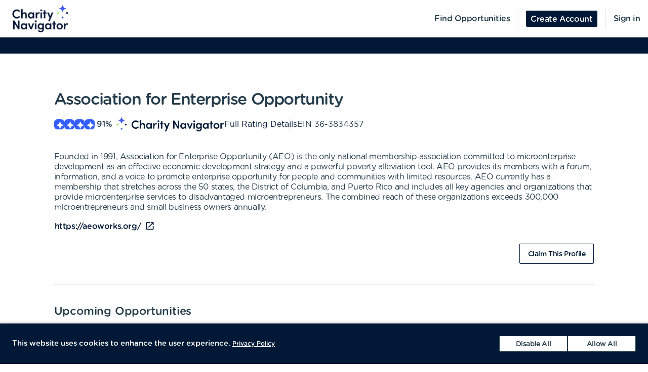

--- FILE ---
content_type: text/html; charset=utf-8
request_url: https://volunteer.charitynavigator.org/organizations/association-for-enterprise-opportunity-washington-dc
body_size: 10644
content:
<!DOCTYPE html><html lang="en"><head><meta charSet="utf-8" data-next-head=""/><meta http-equiv="X-UA-Compatible" content="IE=edge" data-next-head=""/><meta name="viewport" content="width=device-width, initial-scale=1.0" data-next-head=""/><link href="https://cdn.goldenvolunteer.com/portal/boot.css" rel="stylesheet" data-next-head=""/><link href="https://cdn.goldenvolunteer.com/portal/vendor-v1.css" rel="stylesheet" data-next-head=""/><meta property="og:image" content="https://cdn.goldenvolunteer.com/static/cn-image.png" data-next-head=""/><meta property="og:site_name" content="Charity Navigator Volunteering" data-next-head=""/><link rel="shortcut icon" href="https://cdn.goldenvolunteer.com/static/clients/cn_favicon.svg" data-next-head=""/><meta name="robots" content="index" data-next-head=""/><meta name="description" content="Volunteer near Washington, DC. Explore opportunities with Association for Enterprise Opportunity." data-next-head=""/><meta name="keywords" content="association for enterprise opportunity, washington, dc, volunteer, volunteering, volunteer opportunities, nonprofit, community service, charity" data-next-head=""/><meta property="og:description" content="Volunteer near Washington, DC. Explore opportunities with Association for Enterprise Opportunity." data-next-head=""/><meta property="og:title" content="Association for Enterprise Opportunity - Golden" data-next-head=""/><link rel="canonical" href="https://portal.goldenvolunteer.com/organizations/association-for-enterprise-opportunity-washington-dc" data-next-head=""/><title data-next-head="">Association for Enterprise Opportunity<!-- --> - Golden</title><meta charSet="utf-8"/><meta name="format-detection" content="telephone=no, date=no, email=no, address=no"/><link rel="preload" href="/_next/static/css/cea70955943bcf1f.css" as="style"/><link rel="stylesheet" href="/_next/static/css/cea70955943bcf1f.css" data-n-g=""/><link rel="preload" href="/_next/static/css/ecc12c57adc02058.css" as="style"/><link rel="stylesheet" href="/_next/static/css/ecc12c57adc02058.css" data-n-p=""/><noscript data-n-css=""></noscript><script defer="" nomodule="" src="/_next/static/chunks/polyfills-42372ed130431b0a.js"></script><script src="/_next/static/chunks/webpack-7beae2b7f065c884.js" defer=""></script><script src="/_next/static/chunks/framework-b9fd9bcc3ecde907.js" defer=""></script><script src="/_next/static/chunks/main-696d9fc858a2abcd.js" defer=""></script><script src="/_next/static/chunks/pages/_app-19f660a5de07be7c.js" defer=""></script><script src="/_next/static/chunks/7fe3dc1d-581d9e05f1d72ffd.js" defer=""></script><script src="/_next/static/chunks/1207-cb37d94dd0b2119c.js" defer=""></script><script src="/_next/static/chunks/9904-fade37b1da46d6b6.js" defer=""></script><script src="/_next/static/chunks/3249-f76d619f51288243.js" defer=""></script><script src="/_next/static/chunks/6835-1f4ef40e1442679c.js" defer=""></script><script src="/_next/static/chunks/1777-301200f641b47093.js" defer=""></script><script src="/_next/static/chunks/4591-009e47f23b301c71.js" defer=""></script><script src="/_next/static/chunks/3287-074effd277ea76b2.js" defer=""></script><script src="/_next/static/chunks/4691-9279d47b2cbd7744.js" defer=""></script><script src="/_next/static/chunks/9800-5afd7d7681301553.js" defer=""></script><script src="/_next/static/chunks/pages/organizations/%5BorganizationId%5D-b5f1cda07efe1ff2.js" defer=""></script><script src="/_next/static/MUhV6J2JxjZ1bWJHjMI-1/_buildManifest.js" defer=""></script><script src="/_next/static/MUhV6J2JxjZ1bWJHjMI-1/_ssgManifest.js" defer=""></script></head><body><div id="__next"><div style="padding-bottom:0"><div><div class="OrganizationPage_root__kiwFB container-fluid"><div class="no-gutters row"><div class="OrganizationPage_root__kiwFB col-12"><style data-emotion="css 1jv9q3n-GridLayout-root-OrganizationPageStyles-root">.css-1jv9q3n-GridLayout-root-OrganizationPageStyles-root{box-sizing:border-box;display:-webkit-box;display:-webkit-flex;display:-ms-flexbox;display:flex;-webkit-box-flex-wrap:wrap;-webkit-flex-wrap:wrap;-ms-flex-wrap:wrap;flex-wrap:wrap;width:100%;-webkit-flex-direction:row;-ms-flex-direction:row;flex-direction:row;-webkit-box-pack:center;-ms-flex-pack:center;-webkit-justify-content:center;justify-content:center;border-top:32px solid #3D9FDF;background-color:#fff;padding-top:72px;font-size:16px;}@media (max-width:991.95px){.css-1jv9q3n-GridLayout-root-OrganizationPageStyles-root{padding:24px 24px 0;}}.css-1jv9q3n-GridLayout-root-OrganizationPageStyles-root.webview{border-top-color:transparent;margin-top:24px;padding-bottom:0;}.css-1jv9q3n-GridLayout-root-OrganizationPageStyles-root.webview+.footerWrapper{display:none!important;}.css-1jv9q3n-GridLayout-root-OrganizationPageStyles-root .pageTitle{font-size:32px;letter-spacing:-1.41px;}.css-1jv9q3n-GridLayout-root-OrganizationPageStyles-root p{letter-spacing:-0.4px;line-height:1.31;font-size:16px;}.css-1jv9q3n-GridLayout-root-OrganizationPageStyles-root .mission{white-space:pre-line;}.css-1jv9q3n-GridLayout-root-OrganizationPageStyles-root .actionsWrapper{display:-webkit-box;display:-webkit-flex;display:-ms-flexbox;display:flex;-webkit-align-items:center;-webkit-box-align:center;-ms-flex-align:center;align-items:center;-webkit-box-pack:justify;-webkit-justify-content:space-between;justify-content:space-between;}.css-1jv9q3n-GridLayout-root-OrganizationPageStyles-root .actionsWrapper.noSocialLinks{-webkit-box-pack:start;-ms-flex-pack:start;-webkit-justify-content:flex-start;justify-content:flex-start;}@media (min-width:768px){.css-1jv9q3n-GridLayout-root-OrganizationPageStyles-root .actionsWrapper.noSocialLinks{-webkit-box-pack:end;-ms-flex-pack:end;-webkit-justify-content:flex-end;justify-content:flex-end;}}.css-1jv9q3n-GridLayout-root-OrganizationPageStyles-root .actionsWrapper>.btnWrapper{margin-left:8px;}.css-1jv9q3n-GridLayout-root-OrganizationPageStyles-root .actionsWrapper>.btnWrapper:first-of-type{margin-left:0;}.css-1jv9q3n-GridLayout-root-OrganizationPageStyles-root .advisory{background-color:#f1f2f5;border-radius:3px;padding:24px;margin-bottom:40px;font-weight:bold;}.css-1jv9q3n-GridLayout-root-OrganizationPageStyles-root .advisory .openext{width:16px;height:16px;-webkit-transform:translateY(2px);-moz-transform:translateY(2px);-ms-transform:translateY(2px);transform:translateY(2px);}.css-1jv9q3n-GridLayout-root-OrganizationPageStyles-root .advisory .info{float:left;margin-right:24px;margin-top:5px;margin-bottom:15px;}.css-1jv9q3n-GridLayout-root-OrganizationPageStyles-root .websiteLink{margin-bottom:24px;}.css-1jv9q3n-GridLayout-root-OrganizationPageStyles-root hr{height:0;border-color:#e5e5e5;border-width:1px 0 0;border-style:solid;margin:40px 0;}.css-1jv9q3n-GridLayout-root-OrganizationPageStyles-root .withMarginTop{margin-top:32px;}.css-1jv9q3n-GridLayout-root-OrganizationPageStyles-root .ratingsWrapper,.css-1jv9q3n-GridLayout-root-OrganizationPageStyles-root .companyInfo{display:-webkit-box;display:-webkit-flex;display:-ms-flexbox;display:flex;-webkit-box-pack:justify;-webkit-justify-content:space-between;justify-content:space-between;-webkit-box-flex-wrap:wrap;-webkit-flex-wrap:wrap;-ms-flex-wrap:wrap;flex-wrap:wrap;}.css-1jv9q3n-GridLayout-root-OrganizationPageStyles-root .ratingsWrapper>div,.css-1jv9q3n-GridLayout-root-OrganizationPageStyles-root .companyInfo>div{min-width:150px;margin-bottom:32px;-webkit-flex:1 1 100%;-ms-flex:1 1 100%;flex:1 1 100%;}@media (min-width:768px){.css-1jv9q3n-GridLayout-root-OrganizationPageStyles-root .ratingsWrapper>div,.css-1jv9q3n-GridLayout-root-OrganizationPageStyles-root .companyInfo>div{-webkit-flex:auto;-ms-flex:auto;flex:auto;}}.css-1jv9q3n-GridLayout-root-OrganizationPageStyles-root .ratingsWrapper h4,.css-1jv9q3n-GridLayout-root-OrganizationPageStyles-root .companyInfo h4{font-size:16px;}.css-1jv9q3n-GridLayout-root-OrganizationPageStyles-root .ratingsWrapper p,.css-1jv9q3n-GridLayout-root-OrganizationPageStyles-root .companyInfo p{margin-bottom:4px;}.css-1jv9q3n-GridLayout-root-OrganizationPageStyles-root .ratingsWrapper .wrapper,.css-1jv9q3n-GridLayout-root-OrganizationPageStyles-root .companyInfo .wrapper{display:-webkit-box;display:-webkit-flex;display:-ms-flexbox;display:flex;}.css-1jv9q3n-GridLayout-root-OrganizationPageStyles-root .ratingsWrapper .wrapper .pipe,.css-1jv9q3n-GridLayout-root-OrganizationPageStyles-root .companyInfo .wrapper .pipe{color:#e5e5e5;display:inline-block;margin:0 4px;}.css-1jv9q3n-GridLayout-root-OrganizationPageStyles-root .topDetails{margin-bottom:40px;}.css-1jv9q3n-GridLayout-root-OrganizationPageStyles-root .topDetails ul{list-style-type:none;padding:0;margin:0;display:-webkit-box;display:-webkit-flex;display:-ms-flexbox;display:flex;-webkit-align-items:center;-webkit-box-align:center;-ms-flex-align:center;align-items:center;gap:24px;-webkit-box-flex-wrap:wrap;-webkit-flex-wrap:wrap;-ms-flex-wrap:wrap;flex-wrap:wrap;}@media (max-width:575.95px){.css-1jv9q3n-GridLayout-root-OrganizationPageStyles-root .topDetails ul{-webkit-flex-direction:column;-ms-flex-direction:column;flex-direction:column;-webkit-align-items:flex-start;-webkit-box-align:flex-start;-ms-flex-align:flex-start;align-items:flex-start;-webkit-box-pack:start;-ms-flex-pack:start;-webkit-justify-content:flex-start;justify-content:flex-start;gap:16px;}.css-1jv9q3n-GridLayout-root-OrganizationPageStyles-root .topDetails ul li+li:after{display:none;}}.css-1jv9q3n-GridLayout-root-OrganizationPageStyles-root .topDetails ul li{display:-webkit-box;display:-webkit-flex;display:-ms-flexbox;display:flex;-webkit-align-items:center;-webkit-box-align:center;-ms-flex-align:center;align-items:center;gap:8px;position:relative;}.css-1jv9q3n-GridLayout-root-OrganizationPageStyles-root .topDetails ul li+li:after{position:absolute;top:0;bottom:0;width:1px;content:"";left:-13.5px;background-color:#cccccc;}.css-1jv9q3n-GridLayout-root-OrganizationPageStyles-root .topDetails ul li strong{font-weight:normal;font-family:Gotham Rounded Medium,Gotham Medium,Gotham;display:inline-block;margin:0 8px 0 4px;}.css-1jv9q3n-GridLayout-root-OrganizationPageStyles-root .topDetails .size-large{max-width:115px;width:115px;}.css-1jv9q3n-GridLayout-root-OrganizationPageStyles-root .topDetails .cnRating{gap:4px;}.css-1jv9q3n-GridLayout-root-OrganizationPageStyles-root .npoBadge{padding:32px;display:-webkit-box;display:-webkit-flex;display:-ms-flexbox;display:flex;-webkit-align-items:center;-webkit-box-align:center;-ms-flex-align:center;align-items:center;-webkit-box-flex-wrap:wrap;-webkit-flex-wrap:wrap;-ms-flex-wrap:wrap;flex-wrap:wrap;box-shadow:0 2px 6px 0 rgba(0, 0, 0, 0.1);border:1px solid #e5e5e5;border-radius:2px;margin-bottom:32px;}.css-1jv9q3n-GridLayout-root-OrganizationPageStyles-root .npoBadge img{margin-right:32px;-webkit-flex:1;-ms-flex:1;flex:1;}@media (max-width:991.95px){.css-1jv9q3n-GridLayout-root-OrganizationPageStyles-root .npoBadge img{margin-bottom:16px;}}.css-1jv9q3n-GridLayout-root-OrganizationPageStyles-root .npoBadge img+div{-webkit-flex:10;-ms-flex:10;flex:10;}@media (max-width:991.95px){.css-1jv9q3n-GridLayout-root-OrganizationPageStyles-root .npoBadge img+div{-webkit-flex:1 1 100%;-ms-flex:1 1 100%;flex:1 1 100%;}}.css-1jv9q3n-GridLayout-root-OrganizationPageStyles-root .npoBadge p{margin-bottom:0;}.css-1jv9q3n-GridLayout-root-OrganizationPageStyles-root .charityNavigatorLogo+hr{margin-top:32px;}.css-1jv9q3n-GridLayout-root-OrganizationPageStyles-root .opportunitiesViewWrapperTop{display:-webkit-box;display:-webkit-flex;display:-ms-flexbox;display:flex;-webkit-box-pack:justify;-webkit-justify-content:space-between;justify-content:space-between;-webkit-align-items:center;-webkit-box-align:center;-ms-flex-align:center;align-items:center;margin-bottom:32px;}.css-1jv9q3n-GridLayout-root-OrganizationPageStyles-root .oppsButtonGroup svg{height:18px;width:18px;}.css-1jv9q3n-GridLayout-root-OrganizationPageStyles-root .opportunitiesViewWrapper{margin-bottom:32px;display:-webkit-box;display:-webkit-flex;display:-ms-flexbox;display:flex;-webkit-flex-direction:column;-ms-flex-direction:column;flex-direction:column;gap:24px;}@media (min-width: 768px){.css-1jv9q3n-GridLayout-root-OrganizationPageStyles-root .opportunitiesViewWrapper{gap:0;}}.css-1jv9q3n-GridLayout-root-OrganizationPageStyles-root .locationWrapper{box-shadow:0 2px 6px 0 rgba(0, 0, 0, 0.1);border:1px solid #e5e5e5;border-radius:2px;margin-bottom:56px;}.css-1jv9q3n-GridLayout-root-OrganizationPageStyles-root .mapWrapper{height:auto;width:100%;background-repeat:no-repeat;-webkit-background-size:cover;background-size:cover;-webkit-background-position:center center;background-position:center center;max-height:400px;position:relative;}.css-1jv9q3n-GridLayout-root-OrganizationPageStyles-root .mapWrapper:after{padding-top:56.25%;content:"";display:block;}@media (min-width:992px){.css-1jv9q3n-GridLayout-root-OrganizationPageStyles-root .mapWrapper{max-height:450px;}}.css-1jv9q3n-GridLayout-root-OrganizationPageStyles-root .locationDetails{padding:32px 32px 0;display:-webkit-box;display:-webkit-flex;display:-ms-flexbox;display:flex;-webkit-align-items:flex-start;-webkit-box-align:flex-start;-ms-flex-align:flex-start;align-items:flex-start;-webkit-box-flex-wrap:wrap;-webkit-flex-wrap:wrap;-ms-flex-wrap:wrap;flex-wrap:wrap;}.css-1jv9q3n-GridLayout-root-OrganizationPageStyles-root .locationDetails blockquote{margin:0 0 32px 0;}@media (min-width:768px){.css-1jv9q3n-GridLayout-root-OrganizationPageStyles-root .locationDetails>div{-webkit-flex:0 1 50%;-ms-flex:0 1 50%;flex:0 1 50%;}}.css-1jv9q3n-GridLayout-root-OrganizationPageStyles-root .locationDetails ul{margin:0 0 32px 0;}@media (min-width:768px){.css-1jv9q3n-GridLayout-root-OrganizationPageStyles-root .locationDetails ul{-webkit-columns:2;columns:2;}}.css-1jv9q3n-GridLayout-root-OrganizationPageStyles-root .reflectionCards{display:-webkit-box;display:-webkit-flex;display:-ms-flexbox;display:flex;-webkit-box-flex-wrap:wrap;-webkit-flex-wrap:wrap;-ms-flex-wrap:wrap;flex-wrap:wrap;margin:16px -16px 32px;}.css-1jv9q3n-GridLayout-root-OrganizationPageStyles-root .emptyStateWrapper{background-color:#f1f2f5;text-align:center;}.css-1jv9q3n-GridLayout-root-OrganizationPageStyles-root .emptyStateWrapper p{margin-left:auto;margin-right:auto;}@media (min-width:576px){.css-1jv9q3n-GridLayout-root-OrganizationPageStyles-root .emptyStateWrapper p{max-width:80%;}}@media (min-width:768px){.css-1jv9q3n-GridLayout-root-OrganizationPageStyles-root .emptyStateWrapper p{max-width:70%;}}@media (min-width:992px){.css-1jv9q3n-GridLayout-root-OrganizationPageStyles-root .emptyStateWrapper p{max-width:60%;}}.css-1jv9q3n-GridLayout-root-OrganizationPageStyles-root .emptyStateWrapper+.websiteLink{margin-top:16px;}</style><div class="MuiGrid-root MuiGrid-container css-1jv9q3n-GridLayout-root-OrganizationPageStyles-root"><style data-emotion="css 1izomn3">.css-1izomn3{box-sizing:border-box;margin:0;-webkit-flex-direction:row;-ms-flex-direction:row;flex-direction:row;-webkit-flex-basis:100%;-ms-flex-preferred-size:100%;flex-basis:100%;-webkit-box-flex:0;-webkit-flex-grow:0;-ms-flex-positive:0;flex-grow:0;max-width:100%;padding:0;}@media (min-width:576px){.css-1izomn3{-webkit-flex-basis:100%;-ms-flex-preferred-size:100%;flex-basis:100%;-webkit-box-flex:0;-webkit-flex-grow:0;-ms-flex-positive:0;flex-grow:0;max-width:100%;}}@media (min-width:768px){.css-1izomn3{-webkit-flex-basis:83.333333%;-ms-flex-preferred-size:83.333333%;flex-basis:83.333333%;-webkit-box-flex:0;-webkit-flex-grow:0;-ms-flex-positive:0;flex-grow:0;max-width:83.333333%;}}@media (min-width:900px){.css-1izomn3{-webkit-flex-basis:83.333333%;-ms-flex-preferred-size:83.333333%;flex-basis:83.333333%;-webkit-box-flex:0;-webkit-flex-grow:0;-ms-flex-positive:0;flex-grow:0;max-width:83.333333%;}}@media (min-width:1024px){.css-1izomn3{-webkit-flex-basis:83.333333%;-ms-flex-preferred-size:83.333333%;flex-basis:83.333333%;-webkit-box-flex:0;-webkit-flex-grow:0;-ms-flex-positive:0;flex-grow:0;max-width:83.333333%;}}@media (min-width:992px){.css-1izomn3{-webkit-flex-basis:83.333333%;-ms-flex-preferred-size:83.333333%;flex-basis:83.333333%;-webkit-box-flex:0;-webkit-flex-grow:0;-ms-flex-positive:0;flex-grow:0;max-width:83.333333%;}}@media (min-width:1200px){.css-1izomn3{-webkit-flex-basis:83.333333%;-ms-flex-preferred-size:83.333333%;flex-basis:83.333333%;-webkit-box-flex:0;-webkit-flex-grow:0;-ms-flex-positive:0;flex-grow:0;max-width:83.333333%;}}</style><div class="MuiGrid-root MuiGrid-item MuiGrid-grid-xs-12 MuiGrid-grid-md-10 css-1izomn3"><style data-emotion="css 1u5w49o">.css-1u5w49o{margin:0;font-family:Gotham Rounded Medium,Gotham Medium,Gotham;font-size:22px;font-weight:500;font-style:normal;font-stretch:normal;line-height:normal;letter-spacing:-0.2px;margin-bottom:0.5em;color:#243c4b;}</style><h1 class="MuiTypography-root MuiTypography-h1 pageTitle css-1u5w49o">Association for Enterprise Opportunity</h1><div class="topDetails"><ul><li class="cnRating"><div class="css-1ej3jqw-OrganizationPageStyles-rootCNRatingIcon"><style data-emotion="css cfzbkv">.css-cfzbkv{-webkit-user-select:none;-moz-user-select:none;-ms-user-select:none;user-select:none;width:1em;height:1em;display:inline-block;-webkit-flex-shrink:0;-ms-flex-negative:0;flex-shrink:0;-webkit-transition:fill 200ms cubic-bezier(0.4, 0, 0.2, 1) 0ms;transition:fill 200ms cubic-bezier(0.4, 0, 0.2, 1) 0ms;font-size:1.7142857142857142rem;}</style><svg class="MuiSvgIcon-root MuiSvgIcon-fontSizeMedium css-cfzbkv" focusable="false" aria-hidden="true" viewBox="0 0 18 18" width="18px" height="18px" version="1.1" xmlns="http://www.w3.org/2000/svg" xmlns:xlink="http://www.w3.org/1999/xlink"><g id="*System_Icons" stroke="none" stroke-width="1" fill="none" fill-rule="evenodd"><g id="System/Icons" transform="translate(-216.000000, -495.000000)" fill="white" fill-rule="nonzero"><path d="M216.316731,502.802844 C215.732952,503.386623 215.956162,504.579937 216.986361,504.700127 C218.703359,504.897582 220.231487,505.670231 221.381876,506.82062 C222.532265,507.971009 223.304914,509.507722 223.502369,511.22472 C223.536709,511.508025 223.648314,511.731235 223.811429,511.89435 C224.395208,512.478129 225.588522,512.254919 225.708712,511.22472 C225.897582,509.507722 226.678816,507.979594 227.829205,506.829205 C228.979594,505.678816 230.516307,504.897582 232.233305,504.708712 C232.51661,504.674372 232.73982,504.562767 232.89435,504.399652 C233.478129,503.815873 233.254919,502.622559 232.22472,502.502369 C230.507722,502.304914 228.979594,501.532265 227.829205,500.381876 C226.678816,499.231487 225.906167,497.703359 225.708712,495.986361 C225.674372,495.703056 225.562767,495.479846 225.399652,495.316731 C224.815873,494.732952 223.622559,494.956162 223.510954,495.986361 C223.12463,499.411772 220.420357,502.116045 216.994946,502.502369 C216.711641,502.536709 216.488431,502.648314 216.325316,502.811429 L216.316731,502.802844 Z" id="Path"></path></g></g></svg></div><div class="css-1ej3jqw-OrganizationPageStyles-rootCNRatingIcon"><svg class="MuiSvgIcon-root MuiSvgIcon-fontSizeMedium css-cfzbkv" focusable="false" aria-hidden="true" viewBox="0 0 18 18" width="18px" height="18px" version="1.1" xmlns="http://www.w3.org/2000/svg" xmlns:xlink="http://www.w3.org/1999/xlink"><g id="*System_Icons" stroke="none" stroke-width="1" fill="none" fill-rule="evenodd"><g id="System/Icons" transform="translate(-216.000000, -495.000000)" fill="white" fill-rule="nonzero"><path d="M216.316731,502.802844 C215.732952,503.386623 215.956162,504.579937 216.986361,504.700127 C218.703359,504.897582 220.231487,505.670231 221.381876,506.82062 C222.532265,507.971009 223.304914,509.507722 223.502369,511.22472 C223.536709,511.508025 223.648314,511.731235 223.811429,511.89435 C224.395208,512.478129 225.588522,512.254919 225.708712,511.22472 C225.897582,509.507722 226.678816,507.979594 227.829205,506.829205 C228.979594,505.678816 230.516307,504.897582 232.233305,504.708712 C232.51661,504.674372 232.73982,504.562767 232.89435,504.399652 C233.478129,503.815873 233.254919,502.622559 232.22472,502.502369 C230.507722,502.304914 228.979594,501.532265 227.829205,500.381876 C226.678816,499.231487 225.906167,497.703359 225.708712,495.986361 C225.674372,495.703056 225.562767,495.479846 225.399652,495.316731 C224.815873,494.732952 223.622559,494.956162 223.510954,495.986361 C223.12463,499.411772 220.420357,502.116045 216.994946,502.502369 C216.711641,502.536709 216.488431,502.648314 216.325316,502.811429 L216.316731,502.802844 Z" id="Path"></path></g></g></svg></div><div class="css-1ej3jqw-OrganizationPageStyles-rootCNRatingIcon"><svg class="MuiSvgIcon-root MuiSvgIcon-fontSizeMedium css-cfzbkv" focusable="false" aria-hidden="true" viewBox="0 0 18 18" width="18px" height="18px" version="1.1" xmlns="http://www.w3.org/2000/svg" xmlns:xlink="http://www.w3.org/1999/xlink"><g id="*System_Icons" stroke="none" stroke-width="1" fill="none" fill-rule="evenodd"><g id="System/Icons" transform="translate(-216.000000, -495.000000)" fill="white" fill-rule="nonzero"><path d="M216.316731,502.802844 C215.732952,503.386623 215.956162,504.579937 216.986361,504.700127 C218.703359,504.897582 220.231487,505.670231 221.381876,506.82062 C222.532265,507.971009 223.304914,509.507722 223.502369,511.22472 C223.536709,511.508025 223.648314,511.731235 223.811429,511.89435 C224.395208,512.478129 225.588522,512.254919 225.708712,511.22472 C225.897582,509.507722 226.678816,507.979594 227.829205,506.829205 C228.979594,505.678816 230.516307,504.897582 232.233305,504.708712 C232.51661,504.674372 232.73982,504.562767 232.89435,504.399652 C233.478129,503.815873 233.254919,502.622559 232.22472,502.502369 C230.507722,502.304914 228.979594,501.532265 227.829205,500.381876 C226.678816,499.231487 225.906167,497.703359 225.708712,495.986361 C225.674372,495.703056 225.562767,495.479846 225.399652,495.316731 C224.815873,494.732952 223.622559,494.956162 223.510954,495.986361 C223.12463,499.411772 220.420357,502.116045 216.994946,502.502369 C216.711641,502.536709 216.488431,502.648314 216.325316,502.811429 L216.316731,502.802844 Z" id="Path"></path></g></g></svg></div><div class="css-1ej3jqw-OrganizationPageStyles-rootCNRatingIcon"><svg class="MuiSvgIcon-root MuiSvgIcon-fontSizeMedium css-cfzbkv" focusable="false" aria-hidden="true" viewBox="0 0 18 18" width="18px" height="18px" version="1.1" xmlns="http://www.w3.org/2000/svg" xmlns:xlink="http://www.w3.org/1999/xlink"><g id="*System_Icons" stroke="none" stroke-width="1" fill="none" fill-rule="evenodd"><g id="System/Icons" transform="translate(-216.000000, -495.000000)" fill="white" fill-rule="nonzero"><path d="M216.316731,502.802844 C215.732952,503.386623 215.956162,504.579937 216.986361,504.700127 C218.703359,504.897582 220.231487,505.670231 221.381876,506.82062 C222.532265,507.971009 223.304914,509.507722 223.502369,511.22472 C223.536709,511.508025 223.648314,511.731235 223.811429,511.89435 C224.395208,512.478129 225.588522,512.254919 225.708712,511.22472 C225.897582,509.507722 226.678816,507.979594 227.829205,506.829205 C228.979594,505.678816 230.516307,504.897582 232.233305,504.708712 C232.51661,504.674372 232.73982,504.562767 232.89435,504.399652 C233.478129,503.815873 233.254919,502.622559 232.22472,502.502369 C230.507722,502.304914 228.979594,501.532265 227.829205,500.381876 C226.678816,499.231487 225.906167,497.703359 225.708712,495.986361 C225.674372,495.703056 225.562767,495.479846 225.399652,495.316731 C224.815873,494.732952 223.622559,494.956162 223.510954,495.986361 C223.12463,499.411772 220.420357,502.116045 216.994946,502.502369 C216.711641,502.536709 216.488431,502.648314 216.325316,502.811429 L216.316731,502.802844 Z" id="Path"></path></g></g></svg></div><strong>91<!-- -->%</strong><img src="https://cdn.goldenvolunteer.com/static/clients/CharityNav_Logo_Hor1.png" height="28" alt="Charity Navigator Logo"/></li><li><a href="https://www.charitynavigator.org/ein/363834357" target="_blank" rel="noopener">Full Rating Details</a></li><li>EIN<!-- --> <!-- -->36-3834357</li></ul></div><style data-emotion="css vbotwk">.css-vbotwk{margin:0;font-family:Gotham Rounded Book,Gotham Book,Gotham,-apple-system,BlinkMacSystemFont,"Segoe UI",Roboto,"Helvetica Neue",Arial,sans-serif,"Apple Color Emoji","Segoe UI Emoji","Segoe UI Symbol";font-size:14px;font-weight:normal;font-style:normal;font-stretch:normal;line-height:1.4;letter-spacing:-0.5px;margin-bottom:16px;color:#243c4b;}</style><p class="MuiTypography-root MuiTypography-body2 MuiTypography-paragraph mission css-vbotwk">Founded in 1991, Association for Enterprise Opportunity (AEO) is the only national membership association committed to microenterprise development as an effective economic development strategy and a powerful poverty alleviation tool. AEO provides its members with a forum, information, and a voice to promote enterprise opportunity for people and communities with limited resources. AEO currently has a membership that stretches across the 50 states, the District of Columbia, and Puerto Rico and includes all key agencies and organizations that provide microenterprise services to disadvantaged microentrepreneurs. The combined reach of these organizations exceeds 300,000 microentrepreneurs and small business owners annually.</p><p class="MuiTypography-root MuiTypography-body2 MuiTypography-paragraph websiteLink css-vbotwk"><span class="btnWrapper"><style data-emotion="css 1e36gk6-BaseButton-root">.css-1e36gk6-BaseButton-root{display:-webkit-inline-box;display:-webkit-inline-flex;display:-ms-inline-flexbox;display:inline-flex;-webkit-align-items:center;-webkit-box-align:center;-ms-flex-align:center;align-items:center;-webkit-box-pack:center;-ms-flex-pack:center;-webkit-justify-content:center;justify-content:center;position:relative;box-sizing:border-box;-webkit-tap-highlight-color:transparent;background-color:transparent;outline:0;border:0;margin:0;border-radius:0;padding:0;cursor:pointer;-webkit-user-select:none;-moz-user-select:none;-ms-user-select:none;user-select:none;vertical-align:middle;-moz-appearance:none;-webkit-appearance:none;-webkit-text-decoration:none;text-decoration:none;color:inherit;}.css-1e36gk6-BaseButton-root::-moz-focus-inner{border-style:none;}.css-1e36gk6-BaseButton-root.Mui-disabled{pointer-events:none;cursor:default;}@media print{.css-1e36gk6-BaseButton-root{-webkit-print-color-adjust:exact;color-adjust:exact;}}.css-1e36gk6-BaseButton-root.MuiButtonBase-root{position:relative;box-shadow:none!important;border-radius:2px;text-transform:none;line-height:normal;letter-spacing:-0.4px;border:1px solid;font-family:Gotham Medium,Gotham Rounded Medium,Gotham;-webkit-transition:all .150s cubic-bezier(0.4, 0, 0.6, 1);transition:all .150s cubic-bezier(0.4, 0, 0.6, 1);padding:0 8px;min-height:32px;font-size:14px;outline:none!important;}.css-1e36gk6-BaseButton-root.fullWidth{width:100%;}.css-1e36gk6-BaseButton-root .btnLabelWrapper{display:-webkit-inline-box;display:-webkit-inline-flex;display:-ms-inline-flexbox;display:inline-flex;-webkit-align-items:center;-webkit-box-align:center;-ms-flex-align:center;align-items:center;padding:0;pointer-events:none;-webkit-user-select:none;-moz-user-select:none;-ms-user-select:none;user-select:none;line-height:100%;margin-top:2px;}.css-1e36gk6-BaseButton-root .btnLabelWrapper>svg{margin-top:-2px;line-height:100%;}.css-1e36gk6-BaseButton-root.withBeforeIcon .btnLabelWrapper>svg,.css-1e36gk6-BaseButton-root.withAfterIcon .btnLabelWrapper>svg{height:15px;width:15px;color:inherit;}.css-1e36gk6-BaseButton-root.withBeforeIcon .btnLabelWrapper>svg{margin-right:4px;}.css-1e36gk6-BaseButton-root.withAfterIcon .btnLabelWrapper>svg{margin-left:4px;}.css-1e36gk6-BaseButton-root.small{font-size:12px;padding:0 8px;min-height:24px;}.css-1e36gk6-BaseButton-root.small .btnLabelWrapper{margin-top:0;}.css-1e36gk6-BaseButton-root.small.withBeforeIcon .btnLabelWrapper,.css-1e36gk6-BaseButton-root.small.withAfterIcon .btnLabelWrapper{margin-top:1px;}.css-1e36gk6-BaseButton-root.small.withBeforeIcon .btnLabelWrapper>svg,.css-1e36gk6-BaseButton-root.small.withAfterIcon .btnLabelWrapper>svg{margin-top:-1px;height:15px;width:15px;}.css-1e36gk6-BaseButton-root.small.withBeforeIcon .btnLabelWrapper>svg{margin-right:4px;}.css-1e36gk6-BaseButton-root.small.withAfterIcon .btnLabelWrapper>svg{margin-left:4px;}.css-1e36gk6-BaseButton-root.medium{padding:0 12px;}.css-1e36gk6-BaseButton-root.large{font-size:14px;padding:0 16px;min-height:40px;}.css-1e36gk6-BaseButton-root.large.withBeforeIcon .btnLabelWrapper>svg,.css-1e36gk6-BaseButton-root.large.withAfterIcon .btnLabelWrapper>svg{height:18px;width:18px;}.css-1e36gk6-BaseButton-root.large.withBeforeIcon .btnLabelWrapper>svg{margin-right:8px;}.css-1e36gk6-BaseButton-root.large.withAfterIcon .btnLabelWrapper>svg{margin-left:8px;}.css-1e36gk6-BaseButton-root.mondo{font-size:16px;padding:0 16px;min-height:48px;}.css-1e36gk6-BaseButton-root.mondo.withBeforeIcon .btnLabelWrapper>svg,.css-1e36gk6-BaseButton-root.mondo.withAfterIcon .btnLabelWrapper>svg{height:20px;width:20px;}.css-1e36gk6-BaseButton-root.mondo.withBeforeIcon .btnLabelWrapper>svg{margin-right:8px;}.css-1e36gk6-BaseButton-root.mondo.withAfterIcon .btnLabelWrapper>svg{margin-left:8px;}.css-1e36gk6-BaseButton-root.muted{color:#667883;border-color:#d5d3d3;background-color:#fff;}.css-1e36gk6-BaseButton-root.muted:hover,.css-1e36gk6-BaseButton-root.muted.hover,.css-1e36gk6-BaseButton-root.muted:focus{background-color:#d5d3d3;color:#667883;}.css-1e36gk6-BaseButton-root.text{border-color:transparent;color:#243c4b;padding:0;min-height:unset;}.css-1e36gk6-BaseButton-root.text:hover,.css-1e36gk6-BaseButton-root.text.hover,.css-1e36gk6-BaseButton-root.text:focus{color:#243c4b;background-color:transparent;border-color:transparent;opacity:1;box-shadow:none;}.css-1e36gk6-BaseButton-root.text:hover .btnLabelWrapper,.css-1e36gk6-BaseButton-root.text.hover .btnLabelWrapper,.css-1e36gk6-BaseButton-root.text:focus .btnLabelWrapper{-webkit-text-decoration:underline;text-decoration:underline;}.css-1e36gk6-BaseButton-root.text .btnLabelWrapper{padding:0;font-family:Gotham Rounded Medium,Gotham Medium,Gotham;}.css-1e36gk6-BaseButton-root.text[disabled]{color:#ccc;pointer-events:none;}.css-1e36gk6-BaseButton-root.text.color-primary{color:#3D9FDF;}.css-1e36gk6-BaseButton-root.text.color-secondary{color:#eaeef0;}.css-1e36gk6-BaseButton-root.text.color-tertiary{color:#26272a;}.css-1e36gk6-BaseButton-root.text.color-alert{color:#de3636;}.css-1e36gk6-BaseButton-root.beta{color:#3D9FDF;}.css-1e36gk6-BaseButton-root.apple{background-color:#fff;color:black;border-color:black;}.css-1e36gk6-BaseButton-root.secondary[disabled],.css-1e36gk6-BaseButton-root.tertiary[disabled]{color:#e5e5e5;background-color:#fff;}.css-1e36gk6-BaseButton-root.primary[disabled],.css-1e36gk6-BaseButton-root.alert[disabled]{background-color:#e5e5e5;}.css-1e36gk6-BaseButton-root.primary[disabled],.css-1e36gk6-BaseButton-root.secondary[disabled],.css-1e36gk6-BaseButton-root.tertiary[disabled],.css-1e36gk6-BaseButton-root.alert[disabled]{cursor:not-allowed;border-color:#e5e5e5;pointer-events:none;}.css-1e36gk6-BaseButton-root.primary{background-color:#3D9FDF;color:#fff;border-color:#3D9FDF;}.css-1e36gk6-BaseButton-root.primary:hover,.css-1e36gk6-BaseButton-root.primary.hover,.css-1e36gk6-BaseButton-root.primary:focus{background-color:rgb(49, 153, 221);box-shadow:0 0 4px 0 rgb(49, 153, 221)!important;}.css-1e36gk6-BaseButton-root.primary:hover:active,.css-1e36gk6-BaseButton-root.primary.hover:active,.css-1e36gk6-BaseButton-root.primary:focus:active{background-color:rgb(37, 147, 219);box-shadow:0 0 4px 0 rgb(37, 147, 219)!important;}.css-1e36gk6-BaseButton-root.secondary{background-color:#fff;color:#3D9FDF;border-color:#3D9FDF;}.css-1e36gk6-BaseButton-root.secondary:hover,.css-1e36gk6-BaseButton-root.secondary.hover,.css-1e36gk6-BaseButton-root.secondary:focus{background-color:rgba(61,159,223,0.2);box-shadow:0 0 4px 0 #3D9FDF!important;}.css-1e36gk6-BaseButton-root.secondary:hover:active,.css-1e36gk6-BaseButton-root.secondary.hover:active,.css-1e36gk6-BaseButton-root.secondary:focus:active{background-color:rgba(61,159,223,0.4);box-shadow:0 0 4px 0 rgba(61,159,223,1)!important;}.css-1e36gk6-BaseButton-root.tertiary{background-color:#fff;color:#243c4b;border-color:#243c4b;}.css-1e36gk6-BaseButton-root.tertiary:hover,.css-1e36gk6-BaseButton-root.tertiary.hover,.css-1e36gk6-BaseButton-root.tertiary:focus{background-color:rgba(36,60,75,0.1);box-shadow:0 0 4px 0 rgba(36,60,75,0.3)!important;}.css-1e36gk6-BaseButton-root.tertiary:hover:active,.css-1e36gk6-BaseButton-root.tertiary.hover:active,.css-1e36gk6-BaseButton-root.tertiary:focus:active{background-color:rgba(36,60,75,0.25);box-shadow:0 0 4px 0 rgba(36,60,75,1)!important;}.css-1e36gk6-BaseButton-root.alert{background-color:#de3636;color:#fff;border-color:#de3636;}.css-1e36gk6-BaseButton-root.alert:hover,.css-1e36gk6-BaseButton-root.alert.hover,.css-1e36gk6-BaseButton-root.alert:focus{background-color:rgb(220, 42, 42);box-shadow:0 0 4px 0 rgb(220, 42, 42)!important;}.css-1e36gk6-BaseButton-root.alert:hover:active,.css-1e36gk6-BaseButton-root.alert.hover:active,.css-1e36gk6-BaseButton-root.alert:focus:active{background-color:rgb(213, 35, 35);box-shadow:0 0 4px 0 rgb(213, 35, 35)!important;}.css-1e36gk6-BaseButton-root:hover,.css-1e36gk6-BaseButton-root.hover,.css-1e36gk6-BaseButton-root:focus{-webkit-text-decoration:none!important;text-decoration:none!important;}.css-1e36gk6-BaseButton-root:hover:active,.css-1e36gk6-BaseButton-root.hover:active,.css-1e36gk6-BaseButton-root:focus:active{-webkit-transition:none;transition:none;}</style><a class="MuiButtonBase-root mondo text color-primary withAfterIcon css-1e36gk6-BaseButton-root" tabindex="0" href="https://aeoworks.org/" target="_blank" rel="noopener noreferrer"><span class="btnLabelWrapper">https://aeoworks.org/<style data-emotion="css 14yq2cq">.css-14yq2cq{-webkit-user-select:none;-moz-user-select:none;-ms-user-select:none;user-select:none;width:1em;height:1em;display:inline-block;fill:currentColor;-webkit-flex-shrink:0;-ms-flex-negative:0;flex-shrink:0;-webkit-transition:fill 200ms cubic-bezier(0.4, 0, 0.2, 1) 0ms;transition:fill 200ms cubic-bezier(0.4, 0, 0.2, 1) 0ms;font-size:1.7142857142857142rem;}</style><svg class="MuiSvgIcon-root MuiSvgIcon-fontSizeMedium css-14yq2cq" focusable="false" aria-hidden="true" viewBox="0 0 24 24" data-testid="LaunchIcon"><path d="M19 19H5V5h7V3H5c-1.11 0-2 .9-2 2v14c0 1.1.89 2 2 2h14c1.1 0 2-.9 2-2v-7h-2zM14 3v2h3.59l-9.83 9.83 1.41 1.41L19 6.41V10h2V3z"></path></svg></span></a></span></p><div class="actionsWrapper noSocialLinks"></div><hr/></div><div class="MuiGrid-root MuiGrid-item MuiGrid-grid-xs-12 MuiGrid-grid-md-10 css-1izomn3"><div class="locationWrapper"><div class="mapWrapper" style="background-image:url(https://maps.googleapis.com/maps/api/staticmap?center=1310%2BL%2BStreet%2BNW%2BSuite%2B830%2BWashington%2BDC%2B20005&amp;zoom=13&amp;size=600x400&amp;maptype=roadmap&amp;markers=color:%7Clabel:%7C1310%2BL%2BStreet%2BNW%2BSuite%2B830%2BWashington%2BDC%2B20005&amp;key=AIzaSyDcuzi3jMrNuu3QZtd6V0WfjMURWqQ-eOo)"></div><div class="locationDetails"><div><style data-emotion="css 19xsaja">.css-19xsaja{margin:0;font-family:Gotham Rounded Medium,Gotham Medium,Gotham;font-size:18px;font-weight:500;font-style:normal;font-stretch:normal;line-height:normal;letter-spacing:-0.2px;margin-bottom:0.5em;color:#243c4b;}</style><h2 class="MuiTypography-root MuiTypography-h2 css-19xsaja">Headquarter Address</h2><blockquote>1310 L Street NW<br/>Suite 830<br/>Washington, <!-- -->DC <!-- -->20005 </blockquote></div></div></div></div></div><style data-emotion="css mynetz-GridLayout-root-OrganizationPageStyles-footerWrapper">.css-mynetz-GridLayout-root-OrganizationPageStyles-footerWrapper{box-sizing:border-box;display:-webkit-box;display:-webkit-flex;display:-ms-flexbox;display:flex;-webkit-box-flex-wrap:wrap;-webkit-flex-wrap:wrap;-ms-flex-wrap:wrap;flex-wrap:wrap;width:100%;-webkit-flex-direction:row;-ms-flex-direction:row;flex-direction:row;-webkit-box-pack:center;-ms-flex-pack:center;-webkit-justify-content:center;justify-content:center;margin:0 auto;padding:64px 0;color:#fff;background-color:#B3C1C8;}@media (max-width:991.95px){.css-mynetz-GridLayout-root-OrganizationPageStyles-footerWrapper{padding:32px 24px;}}.css-mynetz-GridLayout-root-OrganizationPageStyles-footerWrapper .logoWrapper p{margin:0;}.css-mynetz-GridLayout-root-OrganizationPageStyles-footerWrapper .logo{margin-bottom:16px;}.css-mynetz-GridLayout-root-OrganizationPageStyles-footerWrapper .logo img{max-width:175px;}.css-mynetz-GridLayout-root-OrganizationPageStyles-footerWrapper p{color:inherit;font-size:16px;}.css-mynetz-GridLayout-root-OrganizationPageStyles-footerWrapper p a{color:inherit;}.css-mynetz-GridLayout-root-OrganizationPageStyles-footerWrapper .appLinks{text-align:right;}@media (max-width:991.95px){.css-mynetz-GridLayout-root-OrganizationPageStyles-footerWrapper .appLinks{text-align:left;margin-top:32px;}}.css-mynetz-GridLayout-root-OrganizationPageStyles-footerWrapper .appLinks p{padding:0;margin:0 0 8px;}@media (max-width:991.95px){.css-mynetz-GridLayout-root-OrganizationPageStyles-footerWrapper .appLinks p{margin-bottom:16px;}}.css-mynetz-GridLayout-root-OrganizationPageStyles-footerWrapper .android{-webkit-transform:translateY(10px);-moz-transform:translateY(10px);-ms-transform:translateY(10px);transform:translateY(10px);}.css-mynetz-GridLayout-root-OrganizationPageStyles-footerWrapper hr{border-color:rgba(38, 39, 42, 0.5);margin:40px 0;}.css-mynetz-GridLayout-root-OrganizationPageStyles-footerWrapper ul{padding:0;margin:0;list-style-type:none;}@media (max-width:991.95px){.css-mynetz-GridLayout-root-OrganizationPageStyles-footerWrapper .siteLinks{margin-bottom:32px;}}.css-mynetz-GridLayout-root-OrganizationPageStyles-footerWrapper .siteLinks li{margin-bottom:4px;}.css-mynetz-GridLayout-root-OrganizationPageStyles-footerWrapper .siteLinks li:last-child{margin-bottom:0;}.css-mynetz-GridLayout-root-OrganizationPageStyles-footerWrapper .siteLinks li a{color:#fff;font-size:16px;}.css-mynetz-GridLayout-root-OrganizationPageStyles-footerWrapper .socialLinks li{display:inline-block;margin-right:8px;}.css-mynetz-GridLayout-root-OrganizationPageStyles-footerWrapper .socialLinks li:last-child{margin-right:0;}.css-mynetz-GridLayout-root-OrganizationPageStyles-footerWrapper .socialLinks li button{padding:0;height:32px;width:32px;border-radius:0;background-color:transparent;background-repeat:no-repeat;-webkit-background-size:cover;background-size:cover;-webkit-background-position:50%;background-position:50%;}.css-mynetz-GridLayout-root-OrganizationPageStyles-footerWrapper .siteLinksWrapper .privacyLinks{display:none;}@media (min-width:768px){.css-mynetz-GridLayout-root-OrganizationPageStyles-footerWrapper .siteLinksWrapper .privacyLinks{display:inline-block;}}.css-mynetz-GridLayout-root-OrganizationPageStyles-footerWrapper .siteLinksWrapper .siteLinks+.privacyLinks{margin-top:56px;}@media (min-width:768px){.css-mynetz-GridLayout-root-OrganizationPageStyles-footerWrapper .socialLinksWrapper{text-align:right;}}@media (min-width:768px){.css-mynetz-GridLayout-root-OrganizationPageStyles-footerWrapper .socialLinksWrapper .privacyLinks{display:none;}}</style><div class="MuiGrid-root MuiGrid-container footerWrapper css-mynetz-GridLayout-root-OrganizationPageStyles-footerWrapper"><div class="MuiGrid-root MuiGrid-item MuiGrid-grid-xs-12 MuiGrid-grid-md-10 css-1izomn3"><footer><style data-emotion="css m45sr0-GridLayout-root">.css-m45sr0-GridLayout-root{box-sizing:border-box;display:-webkit-box;display:-webkit-flex;display:-ms-flexbox;display:flex;-webkit-box-flex-wrap:wrap;-webkit-flex-wrap:wrap;-ms-flex-wrap:wrap;flex-wrap:wrap;width:100%;-webkit-flex-direction:row;-ms-flex-direction:row;flex-direction:row;-webkit-box-pack:justify;-webkit-justify-content:space-between;justify-content:space-between;-webkit-align-content:space-between;-ms-flex-line-pack:space-between;align-content:space-between;}</style><div class="MuiGrid-root MuiGrid-container css-m45sr0-GridLayout-root"><style data-emotion="css i70u0m">.css-i70u0m{box-sizing:border-box;margin:0;-webkit-flex-direction:row;-ms-flex-direction:row;flex-direction:row;-webkit-flex-basis:100%;-ms-flex-preferred-size:100%;flex-basis:100%;-webkit-box-flex:0;-webkit-flex-grow:0;-ms-flex-positive:0;flex-grow:0;max-width:100%;padding:0;}@media (min-width:576px){.css-i70u0m{-webkit-flex-basis:100%;-ms-flex-preferred-size:100%;flex-basis:100%;-webkit-box-flex:0;-webkit-flex-grow:0;-ms-flex-positive:0;flex-grow:0;max-width:100%;}}@media (min-width:768px){.css-i70u0m{-webkit-flex-basis:50%;-ms-flex-preferred-size:50%;flex-basis:50%;-webkit-box-flex:0;-webkit-flex-grow:0;-ms-flex-positive:0;flex-grow:0;max-width:50%;}}@media (min-width:900px){.css-i70u0m{-webkit-flex-basis:50%;-ms-flex-preferred-size:50%;flex-basis:50%;-webkit-box-flex:0;-webkit-flex-grow:0;-ms-flex-positive:0;flex-grow:0;max-width:50%;}}@media (min-width:1024px){.css-i70u0m{-webkit-flex-basis:50%;-ms-flex-preferred-size:50%;flex-basis:50%;-webkit-box-flex:0;-webkit-flex-grow:0;-ms-flex-positive:0;flex-grow:0;max-width:50%;}}@media (min-width:992px){.css-i70u0m{-webkit-flex-basis:50%;-ms-flex-preferred-size:50%;flex-basis:50%;-webkit-box-flex:0;-webkit-flex-grow:0;-ms-flex-positive:0;flex-grow:0;max-width:50%;}}@media (min-width:1200px){.css-i70u0m{-webkit-flex-basis:50%;-ms-flex-preferred-size:50%;flex-basis:50%;-webkit-box-flex:0;-webkit-flex-grow:0;-ms-flex-positive:0;flex-grow:0;max-width:50%;}}</style><div class="MuiGrid-root MuiGrid-item MuiGrid-grid-xs-12 MuiGrid-grid-md-6 logoWrapper css-i70u0m"><div class="logo"><img src="https://cdn.goldenvolunteer.com/static/clients/surfrider_logo_bl.png"/></div><p class="MuiTypography-root MuiTypography-body2 MuiTypography-paragraph css-vbotwk">The best way to volunteer, manage community service programs, and track hours.</p></div><div class="MuiGrid-root MuiGrid-item MuiGrid-grid-xs-12 MuiGrid-grid-md-6 appLinks css-i70u0m"><p class="MuiTypography-root MuiTypography-body2 MuiTypography-paragraph css-vbotwk">Download the app to access Golden on-the-go.</p><a href="https://itunes.apple.com/us/app/golden/id1059267723" class="css-1atbp00-iosRoot" target="_blank" rel="noopener noreferrer">AppStore Link</a><a href="https://play.google.com/store/apps/details?id=com.goldenvolunteer.golden" class="css-1018sc0-playStoreRoot" target="_blank" rel="noopener noreferrer">Play Store Link</a></div></div><hr/><div class="MuiGrid-root MuiGrid-container css-m45sr0-GridLayout-root"><div class="MuiGrid-root MuiGrid-item MuiGrid-grid-xs-12 MuiGrid-grid-md-6 siteLinksWrapper css-i70u0m"><nav class="siteLinks"><ul><li><a href="//www.goldenvolunteer.com" title="About Golden" target="_blank" rel="noopener noreferrer">About Golden</a></li><li><a href="//www.goldenvolunteer.com/blog" title="Blog" target="_blank" rel="noopener noreferrer">Blog</a></li><li><a href="//www.goldenvolunteer.com/contact-us" title="Contact" target="_blank" rel="noopener noreferrer">Contact</a></li></ul></nav><div class="PrivacyLinks_root__Dh0ra privacyLinks"><style data-emotion="css lem67m">.css-lem67m{-webkit-text-decoration:none;text-decoration:none;color:#3D9FDF;cursor:pointer;}.css-lem67m:hover{-webkit-text-decoration:underline;text-decoration:underline;}</style><style data-emotion="css 14z9p32">.css-14z9p32{margin:0;font:inherit;color:#3D9FDF;-webkit-text-decoration:none;text-decoration:none;color:#3D9FDF;cursor:pointer;}.css-14z9p32:hover{-webkit-text-decoration:underline;text-decoration:underline;}</style><a class="MuiTypography-root MuiTypography-inherit MuiLink-root MuiLink-underlineHover link css-14z9p32" target="_blank" rel="noopener noreferrer" href="https://goldenvolunteer.com/terms-of-service"><span>Terms of Service</span></a> &amp; <a class="MuiTypography-root MuiTypography-inherit MuiLink-root MuiLink-underlineHover link css-14z9p32" target="_blank" rel="noopener noreferrer" href="https://goldenvolunteer.com/privacy-policy"><span>Privacy Policy</span></a>  <span>|</span>  © 1 Inc.</div></div><div class="MuiGrid-root MuiGrid-item MuiGrid-grid-xs-12 MuiGrid-grid-md-6 socialLinksWrapper css-i70u0m"><p class="MuiTypography-root MuiTypography-body2 MuiTypography-paragraph css-vbotwk">Find a<!-- --> <a href="/" title="Volunteer Opportunity">Volunteer Opportunity</a></p><nav class="socialLinks"><ul><li><a href="https://www.facebook.com/goldenvolunteerapp" target="_blank" rel="noopener noreferrer" title="Visit Us On Facebook"><span aria-label="" class="hint color-default css-1acjfp5-Hint-root-IconButtonStyles-wrapper"><style data-emotion="css l230t0-IconButtonStyles-btn">.css-l230t0-IconButtonStyles-btn{text-align:center;-webkit-flex:0 0 auto;-ms-flex:0 0 auto;flex:0 0 auto;font-size:1.7142857142857142rem;padding:8px;border-radius:50%;overflow:visible;color:rgba(0, 0, 0, 0.54);-webkit-transition:background-color 150ms cubic-bezier(0.4, 0, 0.2, 1) 0ms;transition:background-color 150ms cubic-bezier(0.4, 0, 0.2, 1) 0ms;padding:12px;font-size:2rem;color:#6d6d6d;padding:0px 6px;}.css-l230t0-IconButtonStyles-btn:hover{background-color:rgba(0, 0, 0, 0.04);}@media (hover: none){.css-l230t0-IconButtonStyles-btn:hover{background-color:transparent;}}.css-l230t0-IconButtonStyles-btn.Mui-disabled{background-color:transparent;color:rgba(0, 0, 0, 0.26);}.css-l230t0-IconButtonStyles-btn:hover{background-color:transparent;}.css-l230t0-IconButtonStyles-btn.disabled{cursor:not-allowed;-webkit-user-select:none;-moz-user-select:none;-ms-user-select:none;user-select:none;opacity:0.2;}.css-l230t0-IconButtonStyles-btn:hover svg,.css-l230t0-IconButtonStyles-btn:focus svg{color:#3D9FDF;}.css-l230t0-IconButtonStyles-btn.highlight svg{color:#3D9FDF;}.css-l230t0-IconButtonStyles-btn.xs svg{max-height:14px;max-width:14px;font-size:14px;}.css-l230t0-IconButtonStyles-btn.small svg{max-height:16px;max-width:16px;font-size:16px;}.css-l230t0-IconButtonStyles-btn.medium svg{max-height:20px;max-width:20px;font-size:20px;}.css-l230t0-IconButtonStyles-btn.large svg{max-height:24px;max-width:24px;font-size:24px;}.css-l230t0-IconButtonStyles-btn.hover-alert:hover svg,.css-l230t0-IconButtonStyles-btn.hover-alert:focus svg,.css-l230t0-IconButtonStyles-btn.hover-alert:active svg{color:#de3636;}.css-l230t0-IconButtonStyles-btn.hover-secondary:hover svg,.css-l230t0-IconButtonStyles-btn.hover-secondary:focus svg,.css-l230t0-IconButtonStyles-btn.hover-secondary:active svg{color:#eaeef0;}@media (max-width:991.95px){.css-l230t0-IconButtonStyles-btn.large svg{max-height:20px;max-width:20px;font-size:20px;}}</style><style data-emotion="css vtbuau-IconButtonStyles-btn">.css-vtbuau-IconButtonStyles-btn{display:-webkit-inline-box;display:-webkit-inline-flex;display:-ms-inline-flexbox;display:inline-flex;-webkit-align-items:center;-webkit-box-align:center;-ms-flex-align:center;align-items:center;-webkit-box-pack:center;-ms-flex-pack:center;-webkit-justify-content:center;justify-content:center;position:relative;box-sizing:border-box;-webkit-tap-highlight-color:transparent;background-color:transparent;outline:0;border:0;margin:0;border-radius:0;padding:0;cursor:pointer;-webkit-user-select:none;-moz-user-select:none;-ms-user-select:none;user-select:none;vertical-align:middle;-moz-appearance:none;-webkit-appearance:none;-webkit-text-decoration:none;text-decoration:none;color:inherit;text-align:center;-webkit-flex:0 0 auto;-ms-flex:0 0 auto;flex:0 0 auto;font-size:1.7142857142857142rem;padding:8px;border-radius:50%;overflow:visible;color:rgba(0, 0, 0, 0.54);-webkit-transition:background-color 150ms cubic-bezier(0.4, 0, 0.2, 1) 0ms;transition:background-color 150ms cubic-bezier(0.4, 0, 0.2, 1) 0ms;padding:12px;font-size:2rem;color:#6d6d6d;padding:0px 6px;}.css-vtbuau-IconButtonStyles-btn::-moz-focus-inner{border-style:none;}.css-vtbuau-IconButtonStyles-btn.Mui-disabled{pointer-events:none;cursor:default;}@media print{.css-vtbuau-IconButtonStyles-btn{-webkit-print-color-adjust:exact;color-adjust:exact;}}.css-vtbuau-IconButtonStyles-btn:hover{background-color:rgba(0, 0, 0, 0.04);}@media (hover: none){.css-vtbuau-IconButtonStyles-btn:hover{background-color:transparent;}}.css-vtbuau-IconButtonStyles-btn.Mui-disabled{background-color:transparent;color:rgba(0, 0, 0, 0.26);}.css-vtbuau-IconButtonStyles-btn:hover{background-color:transparent;}.css-vtbuau-IconButtonStyles-btn.disabled{cursor:not-allowed;-webkit-user-select:none;-moz-user-select:none;-ms-user-select:none;user-select:none;opacity:0.2;}.css-vtbuau-IconButtonStyles-btn:hover svg,.css-vtbuau-IconButtonStyles-btn:focus svg{color:#3D9FDF;}.css-vtbuau-IconButtonStyles-btn.highlight svg{color:#3D9FDF;}.css-vtbuau-IconButtonStyles-btn.xs svg{max-height:14px;max-width:14px;font-size:14px;}.css-vtbuau-IconButtonStyles-btn.small svg{max-height:16px;max-width:16px;font-size:16px;}.css-vtbuau-IconButtonStyles-btn.medium svg{max-height:20px;max-width:20px;font-size:20px;}.css-vtbuau-IconButtonStyles-btn.large svg{max-height:24px;max-width:24px;font-size:24px;}.css-vtbuau-IconButtonStyles-btn.hover-alert:hover svg,.css-vtbuau-IconButtonStyles-btn.hover-alert:focus svg,.css-vtbuau-IconButtonStyles-btn.hover-alert:active svg{color:#de3636;}.css-vtbuau-IconButtonStyles-btn.hover-secondary:hover svg,.css-vtbuau-IconButtonStyles-btn.hover-secondary:focus svg,.css-vtbuau-IconButtonStyles-btn.hover-secondary:active svg{color:#eaeef0;}@media (max-width:991.95px){.css-vtbuau-IconButtonStyles-btn.large svg{max-height:20px;max-width:20px;font-size:20px;}}</style><button class="MuiButtonBase-root MuiIconButton-root MuiIconButton-sizeLarge large css-vtbuau-IconButtonStyles-btn" tabindex="0" type="button" style="background-image:url(https://cdn.goldenvolunteer.com/static/social-icons/logo-facebook-white@3x.png)" aria-label=""></button><style data-emotion="css 1c6m707-Hint-popper">.css-1c6m707-Hint-popper{z-index:1500;pointer-events:none;}.css-1c6m707-Hint-popper[data-popper-placement*="bottom"] .MuiTooltip-arrow{top:0;margin-top:-0.71em;}.css-1c6m707-Hint-popper[data-popper-placement*="bottom"] .MuiTooltip-arrow::before{transform-origin:0 100%;}.css-1c6m707-Hint-popper[data-popper-placement*="top"] .MuiTooltip-arrow{bottom:0;margin-bottom:-0.71em;}.css-1c6m707-Hint-popper[data-popper-placement*="top"] .MuiTooltip-arrow::before{transform-origin:100% 0;}.css-1c6m707-Hint-popper[data-popper-placement*="right"] .MuiTooltip-arrow{left:0;margin-left:-0.71em;height:1em;width:0.71em;}.css-1c6m707-Hint-popper[data-popper-placement*="right"] .MuiTooltip-arrow::before{transform-origin:100% 100%;}.css-1c6m707-Hint-popper[data-popper-placement*="left"] .MuiTooltip-arrow{right:0;margin-right:-0.71em;height:1em;width:0.71em;}.css-1c6m707-Hint-popper[data-popper-placement*="left"] .MuiTooltip-arrow::before{transform-origin:0 0;}.css-1c6m707-Hint-popper img{display:block;max-width:100%;margin-bottom:16px;}.css-1c6m707-Hint-popper svg{font-family:inherit;}.css-1c6m707-Hint-popper.maxWidth-xs{max-width:75px;}.css-1c6m707-Hint-popper.maxWidth-sm{max-width:150px;}.css-1c6m707-Hint-popper.maxWidth-md{max-width:225px;}.css-1c6m707-Hint-popper.maxWidth-lg{max-width:300px;}.css-1c6m707-Hint-popper.maxWidth-xl{max-width:375px;}.css-1c6m707-Hint-popper.center{text-align:center;}.css-1c6m707-Hint-popper.right{text-align:right;}</style><style data-emotion="css fnc779-Hint-popper">.css-fnc779-Hint-popper{z-index:1500;pointer-events:none;}.css-fnc779-Hint-popper[data-popper-placement*="bottom"] .MuiTooltip-arrow{top:0;margin-top:-0.71em;}.css-fnc779-Hint-popper[data-popper-placement*="bottom"] .MuiTooltip-arrow::before{transform-origin:0 100%;}.css-fnc779-Hint-popper[data-popper-placement*="top"] .MuiTooltip-arrow{bottom:0;margin-bottom:-0.71em;}.css-fnc779-Hint-popper[data-popper-placement*="top"] .MuiTooltip-arrow::before{transform-origin:100% 0;}.css-fnc779-Hint-popper[data-popper-placement*="right"] .MuiTooltip-arrow{left:0;margin-left:-0.71em;height:1em;width:0.71em;}.css-fnc779-Hint-popper[data-popper-placement*="right"] .MuiTooltip-arrow::before{transform-origin:100% 100%;}.css-fnc779-Hint-popper[data-popper-placement*="left"] .MuiTooltip-arrow{right:0;margin-right:-0.71em;height:1em;width:0.71em;}.css-fnc779-Hint-popper[data-popper-placement*="left"] .MuiTooltip-arrow::before{transform-origin:0 0;}.css-fnc779-Hint-popper img{display:block;max-width:100%;margin-bottom:16px;}.css-fnc779-Hint-popper svg{font-family:inherit;}.css-fnc779-Hint-popper.maxWidth-xs{max-width:75px;}.css-fnc779-Hint-popper.maxWidth-sm{max-width:150px;}.css-fnc779-Hint-popper.maxWidth-md{max-width:225px;}.css-fnc779-Hint-popper.maxWidth-lg{max-width:300px;}.css-fnc779-Hint-popper.maxWidth-xl{max-width:375px;}.css-fnc779-Hint-popper.center{text-align:center;}.css-fnc779-Hint-popper.right{text-align:right;}</style></span></a></li><li><a href="https://twitter.com/goldenapp" target="_blank" rel="noopener noreferrer" title="Visit Us On Twitter"><span aria-label="" class="hint color-default css-1acjfp5-Hint-root-IconButtonStyles-wrapper"><button class="MuiButtonBase-root MuiIconButton-root MuiIconButton-sizeLarge large css-vtbuau-IconButtonStyles-btn" tabindex="0" type="button" style="background-image:url(https://cdn.goldenvolunteer.com/static/social-icons/logo-twitter-white@3x.png)" aria-label=""></button></span></a></li><li><a href="https://www.instagram.com/goldenapp" target="_blank" rel="noopener noreferrer" title="Visit Us On Instagram"><span aria-label="" class="hint color-default css-1acjfp5-Hint-root-IconButtonStyles-wrapper"><button class="MuiButtonBase-root MuiIconButton-root MuiIconButton-sizeLarge large css-vtbuau-IconButtonStyles-btn" tabindex="0" type="button" style="background-image:url(https://cdn.goldenvolunteer.com/static/social-icons/logo-instagram-white@3x.png)" aria-label=""></button></span></a></li><li><a href="https://www.youtube.com/channel/UCAHj5HSR-MT_hHq5FG_eomg" target="_blank" rel="noopener noreferrer" title="Visit Us On YouTube"><span aria-label="" class="hint color-default css-1acjfp5-Hint-root-IconButtonStyles-wrapper"><button class="MuiButtonBase-root MuiIconButton-root MuiIconButton-sizeLarge large css-vtbuau-IconButtonStyles-btn" tabindex="0" type="button" style="background-image:url(https://cdn.goldenvolunteer.com/static/social-icons/logo-youtube-white@3x.png)" aria-label=""></button></span></a></li></ul></nav><div class="PrivacyLinks_root__Dh0ra privacyLinks"><a class="MuiTypography-root MuiTypography-inherit MuiLink-root MuiLink-underlineHover link css-14z9p32" target="_blank" rel="noopener noreferrer" href="https://goldenvolunteer.com/terms-of-service"><span>Terms of Service</span></a> &amp; <a class="MuiTypography-root MuiTypography-inherit MuiLink-root MuiLink-underlineHover link css-14z9p32" target="_blank" rel="noopener noreferrer" href="https://goldenvolunteer.com/privacy-policy"><span>Privacy Policy</span></a>  <span>|</span>  © 1 Inc.</div></div></div></footer></div></div></div></div></div></div><style data-emotion="css w35c7l-Modal-root">@media print{.css-w35c7l-Modal-root{position:absolute!important;}}.css-w35c7l-Modal-root [data-field="actions"]{min-height:81px;}.css-w35c7l-Modal-root [data-field="actions"] .floatingFooter{position:absolute;left:0;bottom:0;right:0;border-top:1px solid #cccccc;}.css-w35c7l-Modal-root [data-field="actions"] .floatingFooter.incontent{left:40px;bottom:40px;right:40px;}.css-w35c7l-Modal-root [data-row="actions"]{min-height:81px;position:relative;}.css-w35c7l-Modal-root [data-row="actions"] [data-field="actions"]{min-height:unset;position:absolute;bottom:0;left:0;right:0;background-color:#f1f2f5;padding:16px;border-top:1px solid #cccccc;}.css-w35c7l-Modal-root .floatingFooter{background-color:#f1f2f5;-webkit-box-flex-wrap:wrap;-webkit-flex-wrap:wrap;-ms-flex-wrap:wrap;flex-wrap:wrap;}.css-w35c7l-Modal-root .floatingFooter:empty{display:none;}.css-w35c7l-Modal-root .floatingFooter.incontent{margin:40px -40px -40px;padding:16px;}.css-w35c7l-Modal-root .floatingFooter .btnWrapper{margin:0;}.css-w35c7l-Modal-root .floatingFooter .btnWrapper.pull-left{margin-right:auto;}.css-w35c7l-Modal-root .floatingFooter .btnWrapper.pull-right{margin-left:auto;}.css-w35c7l-Modal-root .relativeFooter:empty{display:none;}@media (min-width:768px){.css-w35c7l-Modal-root .relativeFooter{padding:40px;padding-top:16px;}}</style></div></div><script id="__NEXT_DATA__" type="application/json">{"props":{"namespacesRequired":["common"],"domain":"volunteer.charitynavigator.org","isPublic":true,"pageProps":{"npo":{"overallRating":4,"overallScore":91,"financialRating":3,"financialScore":87.71,"accountabilityRating":3,"accountabilityScore":89,"irsClassificationYear":1997,"charityNavigatorURL":"https://www.charitynavigator.org/ein/363834357","ein":"363834357","slug":"association-for-enterprise-opportunity-washington-dc","name":"Association for Enterprise Opportunity","tagLine":"Prosperity for all through entrepreneurship","mission":"Founded in 1991, Association for Enterprise Opportunity (AEO) is the only national membership association committed to microenterprise development as an effective economic development strategy and a powerful poverty alleviation tool. AEO provides its members with a forum, information, and a voice to promote enterprise opportunity for people and communities with limited resources. AEO currently has a membership that stretches across the 50 states, the District of Columbia, and Puerto Rico and includes all key agencies and organizations that provide microenterprise services to disadvantaged microentrepreneurs. The combined reach of these organizations exceeds 300,000 microentrepreneurs and small business owners annually.","websiteUrl":"https://aeoworks.org/","streetAddress1":"1310 L Street NW","streetAddress2":"Suite 830","city":"Washington","state":"DC","zip":"20005"}},"isGoldenProperty":false,"configuration":{"primaryColorHex":"#011936","secondaryColorHex":"#3f5df5","primaryLogoUrl":"https://cdn.goldenvolunteer.com/static/clients/cn_logo_2022.png","mainLogoUrl":"https://charitynavigator.org","canCreateOrganizations":true,"allowJoinPartnership":true,"organizationPortalDomain":"volunteer.charitynavigator.org","faviconUrl":"https://cdn.goldenvolunteer.com/static/clients/cn_favicon.svg","ogImageUrl":"https://cdn.goldenvolunteer.com/static/cn-image.png","ogDescription":"Find and join volunteer opportunities in your community on Charity Navigator","showCalendarView":true,"tertiaryColorHex":"#89e260","showFundraiserOpportunities":false,"pageTitle":"Volunteer with Charity Navigator","partners":[{"id":"4pLkmGVpJE","name":"Conservancy of Southwest Florida"},{"id":"6Xuf70noOJ","name":"nourish.NJ"},{"id":"6ZYfg86suM","name":"Children's Book Project"},{"id":"7F2FP0zG1M","name":"Risa Brandon"},{"id":"7cG73kDnaV","name":"Children of the Nations"},{"id":"9Rf1F0gDtm","name":"Meals on Wheels San Diego County"},{"id":"AT8JDyBj4r","name":"Working Wardrobes"},{"id":"AhQETrsqWn","name":"Kiwanis Club of Riviera Beach Florida"},{"id":"C24oqwcPWt","name":"Peace Advocacy Network"},{"id":"Eb8LiyBi9B","name":"Crisis Control Ministry "},{"id":"FBtIj0ph16","name":"Heart to Heart International "},{"id":"Fr4MK7pRda","name":"Bethesdsa Project"},{"id":"GDHS8Q58qj","name":"Generation to Generation Network Inc."},{"id":"HOFNkXWsij","name":"Sheffield Place"},{"id":"IbShz2MzFz","name":"Valley AIDS Council"},{"id":"JzUqLGEjFD","name":"ARMED SERVICES YMCA OF THE USA"},{"id":"K0362WtBxf","name":"PTSD BROTHERHOOD INC"},{"id":"KWwYQVDQlC","name":"Bergen Volunteer Medical Initiative"},{"id":"KrVTmX4zMA","name":"Lupus Research Alliance"},{"id":"Kt2bjvOeGF","name":"Meals on Wheels San Diego County"},{"id":"LCDWovCIOf","name":"The Ability Experience"},{"id":"LmfTAY7w3i","name":"Orange County Rescue Mission"},{"id":"Lz7ymx5Lov","name":"Covenant Homes and Resources"},{"id":"MjgpmbmRGJ","name":"City on a Hill"},{"id":"NTLCx0ByQI","name":"One Purse"},{"id":"O5JShrIFtk","name":"Foothill Unity Center, Inc."},{"id":"OFg2rozqsE","name":"Performing Arts Fort Worth, Inc."},{"id":"Ort69BaBle","name":"Orange County Rescue Mission"},{"id":"P5TjRH37tH","name":"Focus: HOPE"},{"id":"Pxhrf3d2zq","name":"Wings of Hope"},{"id":"PyPIDWcbeC","name":"Relief, Inc."},{"id":"QDFW03DtBa","name":"Animals and Humans in Disaster, Inc"},{"id":"RE2VCcePXc","name":"Alzheimer's Association DSW"},{"id":"RqmGGGOb9D","name":"Sight Word Busters"},{"id":"StKAc9LHfB","name":"Dakshas Foundation"},{"id":"TU0fMm4D5U","name":"Working Wardrobes"},{"id":"U0RL794zfI","name":"Feed My Starving Children"},{"id":"Valmi3UKHD","name":"Charity Navigator"},{"id":"X9CSZEzuMx","name":"Root to STEM Education Foundation"},{"id":"YVhuGjrRJd","name":"Home of the Sparrow"},{"id":"ZogQNNfbBh","name":"Midwest Food Bank"},{"id":"ac2uMH5oBo","name":"Princeton Class of 1981"},{"id":"c23Dpkt9YE","name":"St. Paul Jewish Federation"},{"id":"cbwXaV3TJA","name":"National Diaper Bank Network"},{"id":"dr6VucYaoU","name":"Joseph Shaw"},{"id":"e1dtjYF7Gq","name":"Big Brothers Big Sisters of Dane County"},{"id":"g3cBrdhSkH","name":"Lives Under Construction Ranch, Inc."},{"id":"gJ0qAlJ7PH","name":"Guardian Angels Medical Service Dogs"},{"id":"hM7dbZC3WY","name":"Habitat for Humanity International"},{"id":"hPuvXTy65m","name":"New Door Ventures"},{"id":"iNmGXDaaaU","name":"Angels for Brazil \u0026 Africa"},{"id":"irg8s1Cx9Y","name":"Hope House Colorado"},{"id":"jSJ37rkAT7","name":"North Shore Senior Center"},{"id":"mjY2z47bqE","name":"Food Bank of Northeast Arkansas"},{"id":"nIYtEXxYSG","name":"Gift of Adoption Fund"},{"id":"oBL3D0dBYm","name":"PAWS of Hertford County"},{"id":"oEeyUml543","name":"United Way of Lake and Sumter Counties"},{"id":"pAM5HLsA6P","name":"Lake Traverse Animal Rezcue"},{"id":"pGN9zqEY1r","name":"Memorial Assistance Ministries"},{"id":"uvwJ15U5PY","name":"Habitat for Humanity of Greater New Haven"},{"id":"vKkRCu9stC","name":"Ballet Fantastique"},{"id":"vetwsz7RiU","name":"Junior Achievement of Tampa Bay"},{"id":"wAwq2HfqmG","name":"Feeding the Gulf Coast"},{"id":"xf0ylrGY4Q","name":"United Way of Tucson and Southern Arizona"},{"id":"yHUg70KbmD","name":"LifeBridge Community Services, Inc. "}],"apiKey":"4zfvsGVxb4dMZ9sfzVruFptsIQjaW_HmS6pNs2jd","canHaveAffiliates":false,"organizationName":"Charity Navigator","organizationId":"kqGLXJ1At8"},"apiKey":"4zfvsGVxb4dMZ9sfzVruFptsIQjaW_HmS6pNs2jd"},"page":"/organizations/[organizationId]","query":{"organizationId":"association-for-enterprise-opportunity-washington-dc"},"buildId":"MUhV6J2JxjZ1bWJHjMI-1","isFallback":false,"isExperimentalCompile":false,"gip":true,"appGip":true,"scriptLoader":[]}</script></body></html>

--- FILE ---
content_type: application/javascript; charset=UTF-8
request_url: https://volunteer.charitynavigator.org/_next/static/chunks/641-95cf86f57069ee37.js
body_size: 5614
content:
(self.webpackChunk_N_E=self.webpackChunk_N_E||[]).push([[641],{4517:(e,t,n)=>{var o=n(37973),a=n(57410),l=n(44577);e.exports=o&&1/l(new o([,-0]))[1]==1/0?function(e){return new o(e)}:a},11088:(e,t,n)=>{"use strict";n.d(t,{A:()=>o});let o=(0,n(28993).n9)({name:"RadioGroupStyles"})(e=>e&&e.custom?{formControlWrapper:{display:"flex","& .optionContainer":{display:"flex",marginTop:8,marginBottom:-8,"&.row":{marginLeft:0,marginRight:0},"&.column":{flexDirection:"column",marginBottom:-8,"& .radio-label":{marginLeft:30,"&:before":{marginLeft:-30}}},flexWrap:"wrap"},"& .optionContainerWithIcons":{marginBottom:-16,maxWidth:850},"& .option":{marginRight:48,marginBottom:8,"& label":{cursor:"pointer"},"&.disabled":{opacity:.4,"& label":{cursor:"not-allowed"}}},"& .optionContainer.column .option":{marginRight:0},"& .option.optionWithIcon":{minHeight:80,marginRight:16,marginBottom:16,width:195,"&.extraLarge":{minHeight:150,minWidth:250}},"&.locationType .optionContainer":{marginTop:0,justifyContent:"space-between"},"&.locationType .option":{flex:"0 1 49%",marginRight:0,marginBottom:"2.25%",minWidth:0,maxWidth:"none"},"& .freeform":{marginBottom:16,marginLeft:36,"& > div":{"& input":{cursor:"pointer","&:focus":{cursor:"default"}}}},"& .optionWithIcon":{cursor:"pointer"}},radioInput:{display:"none","&:checked":{"& + label:before":{borderColor:"#fff",backgroundColor:e.palette.primary.main,boxShadow:"0 0 0 2px ".concat(e.palette.primary.main)}}},inputWithIcon:{"&:checked":{"& + label":{boxShadow:"0 2px 6px 0 ".concat(e.palette.primary.main),borderColor:e.palette.primary.main,pointerEvents:"none",userSelect:"none",color:"inherit",zIndex:2,position:"relative","&:hover":{outline:"3px solid transparent"},"& svg":{color:e.palette.primary.main},"&:after":{pointerEvents:"none",userSelect:"none",...e.mixins.spreadWrapper,backgroundColor:"transparent",boxShadow:"0 0 0 3px ".concat(e.palette.primary.main),content:'""',zIndex:-1},"& .radio-label-text":{color:e.palette.primary.main}}}},radioLabel:{transform:"none!important",marginLeft:0,cursor:"pointer",position:"relative",display:"inline-flex",alignItems:"center",flexWrap:"nowrap","&:before":{content:'""',minWidth:24,minHeight:24,maxHeight:24,maxWidth:24,backgroundColor:"transparent",boxShadow:"0 0 0 2px #243c4b",display:"inline-block",alignItems:"center",marginRight:15,borderRadius:"50%",border:"2px solid transparent",transition:"all .275s ease"},"&:hover":{"&:before":{boxShadow:"0 0 0 2px ".concat(e.palette.secondary.main)}},"& .radio-label-text":{marginRight:8},"& .radio-label-bold":{fontWeight:"bold"},"&.hasCheckedIcon":{"&:before":{display:"none"},"& svg":{color:e.palette.primary.main,height:32,width:32}}},labelWithIcon:{display:"inline-flex",flexDirection:"column",justifyContent:"center",alignItems:"center",border:"1px solid ".concat(e.custom.colors.palelilac),borderRadius:2,width:"100%",height:"100%",marginLeft:"auto",textAlign:"center",transition:"border .175s",backgroundColor:"#fff",color:"rgba(36, 60, 75, 0.55)",padding:10,position:"relative","& .labelContentWrapper":{display:"inline-flex",flexDirection:"column",justifyContent:"center",alignItems:"center"},"&:before":{display:"none"},"& svg":{color:e.custom.colors.meteorite,height:"35px!important",width:"35px!important",marginBottom:10},"&:hover, &:focus":{backgroundColor:"#e4e6ec",borderColor:e.palette.secondary.main,"& svg, & .radio-label-text":{color:e.palette.secondary.main}},"& .radio-label-text":{fontSize:16,letterSpacing:"-0.4px",fontWeight:"bold",whiteSpace:"unset",marginRight:"unset"},"& .radio-label-help":{marginTop:5,letterSpacing:"-0.35px",color:e.custom.colors.meteorite,lineHeight:"1.24em",fontSize:14}},label:{letterSpacing:"-0.38px"},help:{letterSpacing:"-0.38px"},group:{display:"flex",flexWrap:"wrap",padding:"20px 0 15px",borderTop:"1px solid #d5d6da","&:first-of-type":{borderTop:0}}}:{})},17203:(e,t,n)=>{"use strict";var o=n(3751);t.A=void 0;var a=o(n(59628)),l=n(37876);t.A=(0,a.default)((0,l.jsx)("path",{d:"M7.41 8.59 12 13.17l4.59-4.58L18 10l-6 6-6-6z"}),"KeyboardArrowDown")},22986:(e,t,n)=>{"use strict";n.d(t,{A:()=>v});var o=n(37876),a=n(14232),l=n(58103),r=n.n(l),i=n(19850),s=n.n(i),d=n(18952),c=n(16159),p=n(3572),u=n.n(p),m=n(7766),h=n.n(m),f=n(60190),g=n(11088),b=n(20869);let v=e=>{let{t,className:n,fieldData:l,fieldData:{flexDirection:i,valueType:p="string"},additionalOnChange:m=null,field:v,form:x,value:y=null,onRadioInputChange:C}=e,{classes:k}=(0,g.A)(),w=e.onChange||l.onChange,j=!!(l&&h()(l,"options[0]")&&h()(l,"options[0].icon")),N=!1;for(let e=0;e<l.options.length;e++){let t=l.options[e],n=t.forceChecked;if((y||"boolean"===p&&null!=y)&&(n=y===t.value),x){let e=t.overrideName||l.name,o=h()(x,"values.".concat(e));n="toggle"===p?!!o:"number"===p?Number(o)===Number(t.value):o===t.value}n&&(N=!0)}let I=e=>s()(e)?e({form:x,field:v,values:null==x?void 0:x.values}):!!e,W=I(l.disabled)||I(e.disabled);return(0,o.jsxs)(d.A,{variant:"standard",className:r()(k.formControlWrapper,n||l.className),children:[(0,o.jsx)(f.A,{t:t,fieldData:l||{},form:x||{}}),(0,o.jsx)("div",{className:r()("optionContainer",i,j&&"optionContainerWithIcons"),children:l.options.map(e=>{let t,n=W||(s()(e.disabled)?e.disabled({form:x,field:v,values:x.values}):e.disabled),i=n&&e.disabledHint||e.hint&&e.hintExplanation,d=!!i,f=u()("radio-"),g=e.overrideName||l.name,j=e.forceChecked,I=h()(x,"values.".concat(g));(y||"boolean"===p&&null!=y)&&(j=y===e.value),x&&(j="toggle"===p?!!I:"number"===p?Number(I)===Number(e.value):I===e.value);let S=(0,o.jsxs)(o.Fragment,{children:[e.badge,(0,o.jsxs)("div",{className:"labelContentWrapper",children:[e.icon,j&&l.checkedIcon,s()(e.label)?e.label({form:x,field:v}):e.label&&(0,o.jsx)("span",{className:r()(k.label,"radio-label-text",e.help&&"radio-label-bold"),children:e.label}),e.help&&(0,o.jsx)("span",{className:r()(k.help,"radio-label-help"),children:e.help})]})]}),A=s()(e.onClick),T=A?t=>(t.stopPropagation(),t.preventDefault(),e.onClick({fieldName:g,form:x})):"toggle"===p?e=>{if(n||"INPUT"===e.target.tagName||"LABEL"===e.target.tagName||e.target.closest("label"))return;e.preventDefault();let t=h()(x,"values.".concat(g));x.setFieldValue(g,!t,!0)}:void 0,z={...v,className:r()(k.radioInput,e.icon&&k.inputWithIcon),id:f,type:"toggle"===p?"checkbox":"radio",value:e.value,name:g,disabled:n,onKeyDown:"toggle"===p?t=>{if(!n&&(" "===t.key||"Enter"===t.key)){if(t.preventDefault(),A)return void e.onClick({fieldName:g,form:x});let n=h()(x,"values.".concat(g));x.setFieldValue(g,!n,!0)}}:void 0,onChange:e=>{if(A)return;if("toggle"===p){let t=h()(x,"values.".concat(g));return x.setFieldValue(g,!t,!0),e}let t=e.currentTarget.value;return"boolean"===p?t="true"===t:"toggle"===p&&(t=!j),C&&C({[g]:t}),x&&x.setFieldValue(g,t,!1),m&&m(e),e}};w&&(z={...z,onChange:w}),e.allowTextEntry&&(t={...v,InputProps:{disableUnderline:!0},disabled:!j&&N,placeholder:e.textEntryPlaceholder,type:e.textEntryType,className:"freeform",value:N?"":v.value,onClick:t=>{!j&&N&&(x&&(x.setFieldTouched(g,!0),x.setFieldValue(g,e.value,!1)),setTimeout(()=>{var e;return null==t||null==(e=t.target)?void 0:e.focus()},100))}},j=j||(null!=y||null!=I)&&!N),j?(z.checked=!0,z["data-checked"]=!0):!1===j&&(z.checked=!1);let R="toggle"===p?t=>{if(!n&&(" "===t.key||"Enter"===t.key)){if(t.preventDefault(),A)return void e.onClick({fieldName:g,form:x});let n=h()(x,"values.".concat(g));x.setFieldValue(g,!n,!0)}}:void 0;return(0,o.jsxs)(a.Fragment,{children:[(0,o.jsxs)("div",{className:r()("option",e.size,e.icon&&"optionWithIcon",n&&"disabled"),"data-is-checked":j,onClick:T,onKeyDown:R,role:"toggle"===p?"checkbox":void 0,"aria-checked":"toggle"===p?j:void 0,"aria-disabled":"toggle"===p&&!!n||void 0,tabIndex:"toggle"===p?0:void 0,children:[(0,o.jsx)("input",{...z}),(0,o.jsx)("label",{htmlFor:f,className:r()(k.radioLabel,"radio-label",e.icon&&k.labelWithIcon,l.checkedIcon&&"hasCheckedIcon",n&&"disabled"),children:d?(0,o.jsx)(o.Fragment,{children:e.showHintIcon?(0,o.jsxs)(o.Fragment,{children:[S,(0,o.jsx)(b.A,{explanation:i,outline:!0,interactive:!!e.hintIsInteractive,alignText:e.hintAlignText||"left"})]}):(0,o.jsx)(b.A,{explanation:i,interactive:!!e.hintIsInteractive,alignText:e.hintAlignText||"left",children:S})}):S}),e.afterLabel]}),t&&(0,o.jsx)(c.A,{variant:"standard",...t})]},"radio-".concat(g,"-").concat(e.value))})})]})}},23287:(e,t,n)=>{"use strict";n.d(t,{A:()=>R});var o=n(37876),a=n(14232),l=n(95062),r=n.n(l),i=n(58103),s=n.n(i),d=n(19850),c=n.n(d),p=n(36827),u=n.n(p),m=n(65013),h=n.n(m),f=n(7766),g=n.n(f),b=n(3572),v=n.n(b),x=n(18952),y=n(17203),C=n(39006),k=n(60230),w=n(9739),j=n(72147),N=n(5093),I=n(20869),W=n(51220),S=n(28993),A=n(97397);let T=(0,S.n9)()(e=>e.custom?{option:{fontSize:16,fontWeight:"normal",lineHight:1,margin:8,padding:"8px 0px 8px 8px",fontFamily:e.custom.TitleFont,"&.allowBreak":{display:"block",whiteSpace:"normal"},"&.vertical":{flexDirection:"column",justifyContent:"flex-start",alignItems:"flex-start"},"&:hover":{backgroundColor:e.custom.colors.aetherFaint}},optionName:{display:"inline-block",paddingRight:8,fontSize:16,"&.bold":{fontFamily:e.custom.TitleFont,paddingRight:0}},help:{...e.typography.body2,fontSize:16,fontWeight:"normal",paddingRight:8,"&.additionalRow":{fontSize:14},"&.block":{display:"block"}},root:{backgroundColor:"#fff",position:"relative",letterSpacing:"-0.15px",paddingLeft:15,display:"flex",alignItems:"center",overflow:"hidden",textOverflow:"ellipsis","&.block":{display:"block"},"&.allowBreak":{display:"block",whiteSpace:"normal"},"& .additionalRow":{whiteSpace:"normal",fontSize:14},"&.bold":{fontFamily:e.custom.TitleFont},"&.Mui-disabled":{backgroundColor:"transparent",cursor:"not-allowed"},"& .block":{display:"inline-flex",alignItems:"center","&:before":{content:'"\xb7"',margin:"0 8px",fontSize:"2em"}},"& option":{textOverflow:"ellipsis",overflow:"hidden",display:"block,"}},formControl:{"&.size-small":{minHeight:32,"& .rootWrapper":{padding:"0 7px","& .optionName":{fontSize:14}},"& label":{marginBottom:7}},"& > div":{marginTop:"0!important"},"&.hidden":{display:"none"},"&.hasError":{"& .rootWrapper":{backgroundColor:(0,A.A)(e.custom.colors.error,.1)},"& div.default":{borderColor:e.custom.colors.error},"& input":{...e.mixins.makePlaceHolderStyles({color:e.custom.colors.error})},"&:after":{borderColor:"transparent transparent ".concat(e.custom.colors.error," transparent")}}},icon:{...e.mixins.verticalCenter,color:e.custom.colors.midnight,right:10,fontSize:"1.45em",pointerEvents:"none",userSelect:"none"},spinner:{margin:"0 10px"},selectMenu:{borderRadius:2,boxShadow:"0 2px 6px 0 rgba(0, 0, 0, 0.15)"},disabledIcon:{color:e.custom.colors.amberjack}}:{}),z=e=>{let t,{fieldData:n,loading:l,t:r,form:i,field:d,altStyle:p=null,paperClassName:m,...f}=e,b=e.onChange||n.onChange,S=e.native||n.native||!1,A=e.disabled||n.disabled,z=c()(A)?A({values:null==i?void 0:i.values,form:i,field:d}):A,R=e.disabledHint||n.disabledHint,F=e.disabledHintPlacement||n.disabledHintPlacement||"bottom",E=e.disabledHintAlignText||n.disabledHintAlignText,H=z&&R,{classes:B,cx:D}=T(),[L]=(0,a.useState)(v()("select-")),V=null;i&&(V=i.submitCount>0);let M=e.className||n.className,P=e.paperClassName||n.paperClassName,O=e.forceError||n.forceError,q=!!O||g()(i,"touched.".concat(n.name)),_=(O||g()(i,"errors.".concat(n.name)))&&(q||V),K=n.name||d&&d.name||e.name,U=n.placeholder||e.placeholder,G=n.defaultValue||e.defaultValue||(U?null:""),J=n.fallbackRender||e.fallbackRender,Q=(0,N.A)(n.value,e.value),X=(0,N.A)(n.fullWidth,e.fullWidth),Y=e.size||n.size||"default",[Z,$]=a.useState({open:!1,value:Q});(0,a.useEffect)(()=>{$({...Z,value:Q})},[Q]),(U||J)&&(t=e=>{if(U&&null==e)return U;let t=h()(n.options,t=>{if(t.id===e||t.value===e)return!0});return!t&&J?J(e):(null==t?void 0:t.name)||(null==t?void 0:t.label)});let ee=(0,o.jsxs)(x.A,{variant:"standard",...f,fullWidth:X,disabled:z,className:D("formControlWrapper",B.formControl,n.hidden&&"hidden",z&&B.disabled,_&&"hasError",Y&&"size-".concat(Y),M),size:Y,children:[(0,o.jsx)(W.A,{t:r,className:B.label,fieldData:n||{},form:i||{},htmlFor:L,error:O}),(0,o.jsx)(C.A,{native:S,defaultValue:G,disabled:z||l,id:L,displayEmpty:!0,variant:"filled",value:Z.value,IconComponent:()=>l?(0,o.jsx)(j.A,{className:B.spinner,size:"1.45rem"}):(0,o.jsx)(y.A,{className:s()(z&&B.disabledIcon,B.icon)}),input:(0,o.jsx)(w.A,{id:K,name:K}),renderValue:t,classes:{select:D(B.root,p&&B.altRoot,n.allowBreak&&"allowBreak",(n.block||e.block)&&"block","rootWrapper"),disabled:B.disabled},required:!!(n&&n.isRequired),...d,onChange:e=>{var t;let o=e.target.value,a=null==n||null==(t=n.options)?void 0:t.find(e=>e.value===o);(null==a||!a.disabled)&&($({...Z,value:o}),b&&b(e,n,i),n.onChange&&n.onChange(e,n,i),i&&i.setFieldValue(K,o,!1))},disableUnderline:!0,MenuProps:{anchorOrigin:{vertical:"bottom",horizontal:"left"},transformOrigin:{vertical:"top",horizontal:"left"},getContentAnchorEl:null,classes:{paper:s()(B.selectMenu,P)}},children:n.options&&n.options.length>0&&n.options.map(e=>{var t;let a=e.help&&(e.separator||(0,o.jsx)("span",{children:":\xa0"})),l=e.additionalContent&&(!S||u()(e.additionalContent));return S?(0,o.jsxs)("option",{value:e.value,disabled:e.disabled,children:[e.name,e.help?" - ".concat(e.help):"",l?" - ".concat(e.additionalContent):""]},"option-".concat(e.name,"-").concat(e.value)):(0,o.jsx)(k.A,{value:e.value,disabled:e.disabled,classes:{root:s()(B.option,(null!=(t=e.allowBreak)?t:l)&&"allowBreak",e.fullWidthHelp&&"vertical",e.className)},children:n.MenuItemComponent?(0,o.jsx)(n.MenuItemComponent,{...e}):(0,o.jsxs)(o.Fragment,{children:[(0,o.jsx)("span",{className:s()(e.help&&"bold",B.optionName,"optionName"),children:e.name}),!e.hideSeparator&&a,e.help&&(0,o.jsx)("span",{className:s()(B.help,e.fullWidthHelp&&"block"),children:e.help}),l&&(0,o.jsx)("div",{className:s()("additionalRow",B.help,e.additionalContentClass),children:e.additionalContent})]})},"option-".concat(e.name,"-").concat(e.value))})})]});return(0,o.jsx)(o.Fragment,{children:H?(0,o.jsx)(I.A,{explanation:R,placement:F,alignText:E,children:ee}):ee})};z.propTypes={value:r().any,onChange:r().func,altStyle:r().bool,field:r().object,form:r().object,fullWidth:r().bool,fieldData:r().shape({hidden:r().bool,name:r().string,isRequired:r().bool,onChange:r().func,options:r().array,size:r().string}).isRequired};let R=z},24065:e=>{e.exports=function(e,t,n){for(var o=-1,a=null==e?0:e.length;++o<a;)if(n(t,e[o]))return!0;return!1}},38993:(e,t,n)=>{var o=n(75448),a=n(83720),l=n(68839),r=n(98871);e.exports=a(function(e){return l(o(e,1,r,!0))})},39913:(e,t,n)=>{var o=n(67895);e.exports=function(e,t){return!!(null==e?0:e.length)&&o(e,t,0)>-1}},40123:(e,t,n)=>{var o=n(29934),a=n(24015),l=n(48894),r=n(93007),i=n(27136),s=n(4756),d=n(59059),c=n(82731),p=Object.prototype.hasOwnProperty;e.exports=function(e){if(null==e)return!0;if(i(e)&&(r(e)||"string"==typeof e||"function"==typeof e.splice||s(e)||c(e)||l(e)))return!e.length;var t=a(e);if("[object Map]"==t||"[object Set]"==t)return!e.size;if(d(e))return!o(e).length;for(var n in e)if(p.call(e,n))return!1;return!0}},57410:e=>{e.exports=function(){}},57420:(e,t,n)=>{var o=n(47871),a=n(27136),l=n(69750);e.exports=function(e){return function(t,n,r){var i=Object(t);if(!a(t)){var s=o(n,3);t=l(t),n=function(e){return s(i[e],e,i)}}var d=e(t,n,r);return d>-1?i[s?t[d]:d]:void 0}}},65013:(e,t,n)=>{e.exports=n(57420)(n(83995))},66822:(e,t,n)=>{var o=n(73317),a=n(83720),l=n(98871);e.exports=a(function(e,t){return l(e)?o(e,t):[]})},68839:(e,t,n)=>{var o=n(19465),a=n(39913),l=n(24065),r=n(28389),i=n(4517),s=n(44577);e.exports=function(e,t,n){var d=-1,c=a,p=e.length,u=!0,m=[],h=m;if(n)u=!1,c=l;else if(p>=200){var f=t?null:i(e);if(f)return s(f);u=!1,c=r,h=new o}else h=t?[]:m;e:for(;++d<p;){var g=e[d],b=t?t(g):g;if(g=n||0!==g?g:0,u&&b==b){for(var v=h.length;v--;)if(h[v]===b)continue e;t&&h.push(b),m.push(g)}else c(h,b,n)||(h!==m&&h.push(b),m.push(g))}return m}},73317:(e,t,n)=>{var o=n(19465),a=n(39913),l=n(24065),r=n(59930),i=n(99969),s=n(28389);e.exports=function(e,t,n,d){var c=-1,p=a,u=!0,m=e.length,h=[],f=t.length;if(!m)return h;n&&(t=r(t,i(n))),d?(p=l,u=!1):t.length>=200&&(p=s,u=!1,t=new o(t));e:for(;++c<m;){var g=e[c],b=null==n?g:n(g);if(g=d||0!==g?g:0,u&&b==b){for(var v=f;v--;)if(t[v]===b)continue e;h.push(g)}else p(t,b,d)||h.push(g)}return h}},83995:(e,t,n)=>{var o=n(54355),a=n(47871),l=n(13051),r=Math.max;e.exports=function(e,t,n){var i=null==e?0:e.length;if(!i)return -1;var s=null==n?0:l(n);return s<0&&(s=r(i+s,0)),o(e,a(t,3),s)}}}]);